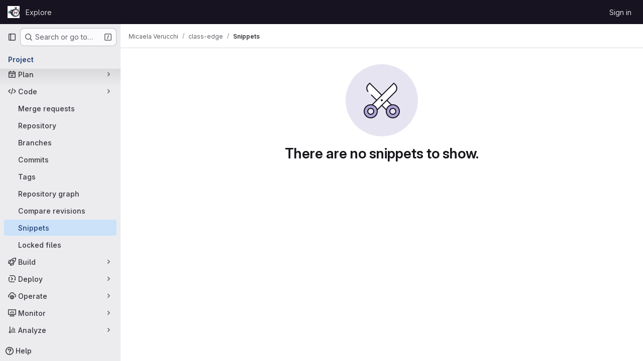

--- FILE ---
content_type: image/svg+xml
request_url: https://git.hipert.unimore.it/assets/illustrations/empty-state/empty-snippets-md-be80fcb1e54be2ffb4042e81b0ef079bd0604c05f237c6d5bbb9f2247705e99b.svg
body_size: 371
content:
<svg width="144" height="144" fill="none" viewBox="0 0 144 144" xmlns="http://www.w3.org/2000/svg"><rect width="144" height="144" rx="72" fill="var(--gl-illustration-base-fill-color, #e7e4f2ff)"/><path d="M45.071 40.929L48 38l46 46-10 10-38.929-38.929c-3.905-3.905-3.905-10.237 0-14.142z" fill="var(--gl-illustration-fill-color-default, #ffffff)"/><path d="M45 55c-3.866-3.866-3.866-10.134 0-14l3-3 46 46-10 10-33-33" stroke="var(--gl-illustration-stroke-color-default, #171321ff)" stroke-width="var(--gl-illustration-stroke-width-default, 2)"/><path fill-rule="evenodd" clip-rule="evenodd" d="M84.808 84.808c-5.077 5.076-5.077 13.308 0 18.384 5.076 5.077 13.308 5.077 18.384 0 5.077-5.076 5.077-13.308 0-18.384-5.076-5.077-13.308-5.077-18.384 0zm4.95 4.95a6 6 0 108.484 8.485 6 6 0 00-8.485-8.486z" fill="var(--gl-illustration-accent-fill-color-strong, #aea5d6ff)" stroke="var(--gl-illustration-stroke-color-default, #171321ff)" stroke-width="var(--gl-illustration-stroke-width-default, 2)" stroke-linecap="square"/><path d="M96 38L50 84l10 10 38.929-38.929c3.905-3.905 3.905-10.237 0-14.142L96 38z" fill="var(--gl-illustration-fill-color-default, #ffffff)" stroke="var(--gl-illustration-stroke-color-default, #171321ff)" stroke-width="var(--gl-illustration-stroke-width-default, 2)"/><path fill-rule="evenodd" clip-rule="evenodd" d="M59.192 84.808c5.077 5.076 5.077 13.308 0 18.384-5.076 5.077-13.308 5.077-18.384 0-5.077-5.076-5.077-13.308 0-18.384 5.076-5.077 13.308-5.077 18.384 0zm-4.95 4.95a6 6 0 11-8.484 8.485 6 6 0 018.485-8.486z" fill="var(--gl-illustration-accent-fill-color-strong, #aea5d6ff)" stroke="var(--gl-illustration-stroke-color-default, #171321ff)" stroke-width="var(--gl-illustration-stroke-width-default, 2)" stroke-linecap="square"/><path d="M72 71a1 1 0 110 2 1 1 0 010-2z" stroke="var(--gl-illustration-stroke-color-default, #171321ff)" stroke-width="2"/></svg>